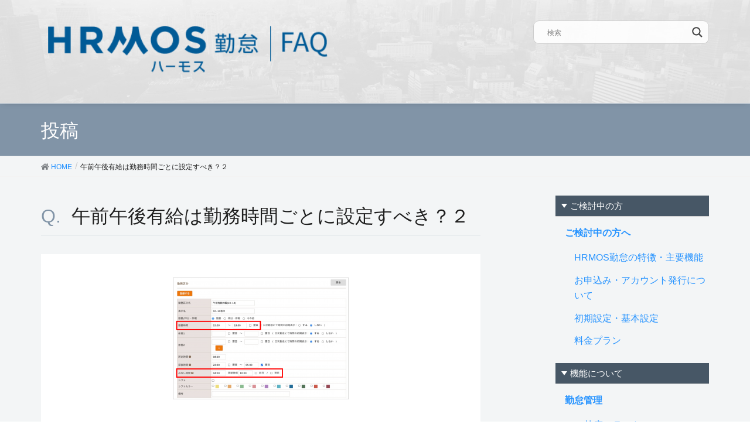

--- FILE ---
content_type: text/html; charset=UTF-8
request_url: https://faq.ieyasu.co/kintai/4722/attachment/%E5%8D%88%E5%89%8D%E5%8D%88%E5%BE%8C%E6%9C%89%E7%B5%A6%E3%81%AF%E5%8B%A4%E5%8B%99%E6%99%82%E9%96%93%E3%81%93%E3%82%99%E3%81%A8%E3%81%AB%E8%A8%AD%E5%AE%9A%E3%81%99%E3%81%B8%E3%82%99%E3%81%8D%EF%BC%9F/
body_size: 15684
content:
<!DOCTYPE html>
<html lang="ja"
	prefix="og: https://ogp.me/ns#" >
<head>
<meta charset="utf-8">
<!-- Google Tag Manager -->
<script>(function(w,d,s,l,i){w[l]=w[l]||[];w[l].push({'gtm.start':
new Date().getTime(),event:'gtm.js'});var f=d.getElementsByTagName(s)[0],
j=d.createElement(s),dl=l!='dataLayer'?'&l='+l:'';j.async=true;j.src=
'https://www.googletagmanager.com/gtm.js?id='+i+dl;f.parentNode.insertBefore(j,f);
})(window,document,'script','dataLayer','GTM-KTV4726');</script>
<!-- End Google Tag Manager -->

<meta http-equiv="X-UA-Compatible" content="IE=edge">
<meta name="viewport" content="width=device-width, initial-scale=1">
<title>午前午後有給は勤務時間ごとに設定すべき？２ | ハーモス勤怠 FAQ | 無料のクラウド勤怠管理システム</title>

		<!-- All in One SEO 4.0.18 -->
		<meta name="description" content="| ハーモス勤怠 FAQ | 無料のクラウド勤怠管理システム"/>
		<meta property="og:site_name" content="ハーモス勤怠 FAQ | 無料のクラウド勤怠管理システム | ハーモス勤怠の「導入」から運用中でのよくある質問（FAQ）をご紹介します | HRMOS勤怠 by IEYASU 無料のクラウド勤怠管理システム" />
		<meta property="og:type" content="article" />
		<meta property="og:title" content="午前午後有給は勤務時間ごとに設定すべき？２ | ハーモス勤怠 FAQ | 無料のクラウド勤怠管理システム" />
		<meta property="og:description" content="| ハーモス勤怠 FAQ | 無料のクラウド勤怠管理システム" />
		<meta property="og:image" content="https://faq.ieyasu.co/wp-content/uploads/Facebook画像.png" />
		<meta property="og:image:secure_url" content="https://faq.ieyasu.co/wp-content/uploads/Facebook画像.png" />
		<meta property="og:image:width" content="2002" />
		<meta property="og:image:height" content="1181" />
		<meta property="article:published_time" content="2021-03-04T03:43:30Z" />
		<meta property="article:modified_time" content="2021-03-04T03:43:30Z" />
		<meta property="article:publisher" content="https://www.facebook.com/hrmoskintai" />
		<meta property="twitter:card" content="summary" />
		<meta property="twitter:site" content="@hrmoskintai" />
		<meta property="twitter:domain" content="faq.ieyasu.co" />
		<meta property="twitter:title" content="午前午後有給は勤務時間ごとに設定すべき？２ | ハーモス勤怠 FAQ | 無料のクラウド勤怠管理システム" />
		<meta property="twitter:description" content="| ハーモス勤怠 FAQ | 無料のクラウド勤怠管理システム" />
		<meta property="twitter:image" content="https://faq.ieyasu.co/wp-content/uploads/Facebook画像.png" />
		<meta name="google" content="nositelinkssearchbox" />
		<script type="application/ld+json" class="aioseo-schema">
			{"@context":"https:\/\/schema.org","@graph":[{"@type":"WebSite","@id":"https:\/\/faq.ieyasu.co\/#website","url":"https:\/\/faq.ieyasu.co\/","name":"\u30cf\u30fc\u30e2\u30b9\u52e4\u6020 FAQ | \u7121\u6599\u306e\u30af\u30e9\u30a6\u30c9\u52e4\u6020\u7ba1\u7406\u30b7\u30b9\u30c6\u30e0","description":"\u30cf\u30fc\u30e2\u30b9\u52e4\u6020\u306e\u300c\u5c0e\u5165\u300d\u304b\u3089\u904b\u7528\u4e2d\u3067\u306e\u3088\u304f\u3042\u308b\u8cea\u554f\uff08FAQ\uff09\u3092\u3054\u7d39\u4ecb\u3057\u307e\u3059 | HRMOS\u52e4\u6020 by IEYASU \u7121\u6599\u306e\u30af\u30e9\u30a6\u30c9\u52e4\u6020\u7ba1\u7406\u30b7\u30b9\u30c6\u30e0","publisher":{"@id":"https:\/\/faq.ieyasu.co\/#organization"}},{"@type":"Organization","@id":"https:\/\/faq.ieyasu.co\/#organization","name":"\u30cf\u30fc\u30e2\u30b9\u52e4\u6020 FAQ | \u7121\u6599\u306e\u30af\u30e9\u30a6\u30c9\u52e4\u6020\u7ba1\u7406\u30b7\u30b9\u30c6\u30e0","url":"https:\/\/faq.ieyasu.co\/","sameAs":["https:\/\/www.facebook.com\/hrmoskintai","https:\/\/twitter.com\/hrmoskintai","https:\/\/www.youtube.com\/channel\/UC69JYlqpw0pDIV-XPs_k1ow","https:\/\/ja.wikipedia.org\/wiki\/IEYASU"]},{"@type":"BreadcrumbList","@id":"https:\/\/faq.ieyasu.co\/kintai\/4722\/attachment\/%e5%8d%88%e5%89%8d%e5%8d%88%e5%be%8c%e6%9c%89%e7%b5%a6%e3%81%af%e5%8b%a4%e5%8b%99%e6%99%82%e9%96%93%e3%81%93%e3%82%99%e3%81%a8%e3%81%ab%e8%a8%ad%e5%ae%9a%e3%81%99%e3%81%b8%e3%82%99%e3%81%8d%ef%bc%9f\/#breadcrumblist","itemListElement":[{"@type":"ListItem","@id":"https:\/\/faq.ieyasu.co\/#listItem","position":"1","item":{"@id":"https:\/\/faq.ieyasu.co\/#item","name":"\u30db\u30fc\u30e0","description":"\u30cf\u30fc\u30e2\u30b9\u52e4\u6020\u306e\u300c\u5c0e\u5165\u300d\u304b\u3089\u904b\u7528\u4e2d\u3067\u306e\u3088\u304f\u3042\u308b\u8cea\u554f\uff08FAQ\uff09\u3092\u3054\u7d39\u4ecb\u3057\u307e\u3059 | HRMOS\u52e4\u6020 by IEYASU \u7121\u6599\u306e\u30af\u30e9\u30a6\u30c9\u52e4\u6020\u7ba1\u7406\u30b7\u30b9\u30c6\u30e0","url":"https:\/\/faq.ieyasu.co\/"},"nextItem":"https:\/\/faq.ieyasu.co\/kintai\/4722\/attachment\/%e5%8d%88%e5%89%8d%e5%8d%88%e5%be%8c%e6%9c%89%e7%b5%a6%e3%81%af%e5%8b%a4%e5%8b%99%e6%99%82%e9%96%93%e3%81%93%e3%82%99%e3%81%a8%e3%81%ab%e8%a8%ad%e5%ae%9a%e3%81%99%e3%81%b8%e3%82%99%e3%81%8d%ef%bc%9f\/#listItem"},{"@type":"ListItem","@id":"https:\/\/faq.ieyasu.co\/kintai\/4722\/attachment\/%e5%8d%88%e5%89%8d%e5%8d%88%e5%be%8c%e6%9c%89%e7%b5%a6%e3%81%af%e5%8b%a4%e5%8b%99%e6%99%82%e9%96%93%e3%81%93%e3%82%99%e3%81%a8%e3%81%ab%e8%a8%ad%e5%ae%9a%e3%81%99%e3%81%b8%e3%82%99%e3%81%8d%ef%bc%9f\/#listItem","position":"2","item":{"@id":"https:\/\/faq.ieyasu.co\/kintai\/4722\/attachment\/%e5%8d%88%e5%89%8d%e5%8d%88%e5%be%8c%e6%9c%89%e7%b5%a6%e3%81%af%e5%8b%a4%e5%8b%99%e6%99%82%e9%96%93%e3%81%93%e3%82%99%e3%81%a8%e3%81%ab%e8%a8%ad%e5%ae%9a%e3%81%99%e3%81%b8%e3%82%99%e3%81%8d%ef%bc%9f\/#item","name":"\u5348\u524d\u5348\u5f8c\u6709\u7d66\u306f\u52e4\u52d9\u6642\u9593\u3053\u3099\u3068\u306b\u8a2d\u5b9a\u3059\u3078\u3099\u304d\uff1f\uff12","description":"| \u30cf\u30fc\u30e2\u30b9\u52e4\u6020 FAQ | \u7121\u6599\u306e\u30af\u30e9\u30a6\u30c9\u52e4\u6020\u7ba1\u7406\u30b7\u30b9\u30c6\u30e0","url":"https:\/\/faq.ieyasu.co\/kintai\/4722\/attachment\/%e5%8d%88%e5%89%8d%e5%8d%88%e5%be%8c%e6%9c%89%e7%b5%a6%e3%81%af%e5%8b%a4%e5%8b%99%e6%99%82%e9%96%93%e3%81%93%e3%82%99%e3%81%a8%e3%81%ab%e8%a8%ad%e5%ae%9a%e3%81%99%e3%81%b8%e3%82%99%e3%81%8d%ef%bc%9f\/"},"previousItem":"https:\/\/faq.ieyasu.co\/#listItem"}]},{"@type":"Person","@id":"https:\/\/faq.ieyasu.co\/author\/corich\/#author","url":"https:\/\/faq.ieyasu.co\/author\/corich\/","name":"corich","image":{"@type":"ImageObject","@id":"https:\/\/faq.ieyasu.co\/kintai\/4722\/attachment\/%e5%8d%88%e5%89%8d%e5%8d%88%e5%be%8c%e6%9c%89%e7%b5%a6%e3%81%af%e5%8b%a4%e5%8b%99%e6%99%82%e9%96%93%e3%81%93%e3%82%99%e3%81%a8%e3%81%ab%e8%a8%ad%e5%ae%9a%e3%81%99%e3%81%b8%e3%82%99%e3%81%8d%ef%bc%9f\/#authorImage","url":"https:\/\/secure.gravatar.com\/avatar\/ba0c2ff0110ac2a6482fcb8628a48342?s=96&d=mm&r=g","width":"96","height":"96","caption":"corich"},"sameAs":["https:\/\/www.youtube.com\/channel\/UC69JYlqpw0pDIV-XPs_k1ow","https:\/\/ja.wikipedia.org\/wiki\/IEYASU"]},{"@type":"ItemPage","@id":"https:\/\/faq.ieyasu.co\/kintai\/4722\/attachment\/%e5%8d%88%e5%89%8d%e5%8d%88%e5%be%8c%e6%9c%89%e7%b5%a6%e3%81%af%e5%8b%a4%e5%8b%99%e6%99%82%e9%96%93%e3%81%93%e3%82%99%e3%81%a8%e3%81%ab%e8%a8%ad%e5%ae%9a%e3%81%99%e3%81%b8%e3%82%99%e3%81%8d%ef%bc%9f\/#itempage","url":"https:\/\/faq.ieyasu.co\/kintai\/4722\/attachment\/%e5%8d%88%e5%89%8d%e5%8d%88%e5%be%8c%e6%9c%89%e7%b5%a6%e3%81%af%e5%8b%a4%e5%8b%99%e6%99%82%e9%96%93%e3%81%93%e3%82%99%e3%81%a8%e3%81%ab%e8%a8%ad%e5%ae%9a%e3%81%99%e3%81%b8%e3%82%99%e3%81%8d%ef%bc%9f\/","name":"\u5348\u524d\u5348\u5f8c\u6709\u7d66\u306f\u52e4\u52d9\u6642\u9593\u3053\u3099\u3068\u306b\u8a2d\u5b9a\u3059\u3078\u3099\u304d\uff1f\uff12 | \u30cf\u30fc\u30e2\u30b9\u52e4\u6020 FAQ | \u7121\u6599\u306e\u30af\u30e9\u30a6\u30c9\u52e4\u6020\u7ba1\u7406\u30b7\u30b9\u30c6\u30e0","description":"| \u30cf\u30fc\u30e2\u30b9\u52e4\u6020 FAQ | \u7121\u6599\u306e\u30af\u30e9\u30a6\u30c9\u52e4\u6020\u7ba1\u7406\u30b7\u30b9\u30c6\u30e0","inLanguage":"ja","isPartOf":{"@id":"https:\/\/faq.ieyasu.co\/#website"},"breadcrumb":{"@id":"https:\/\/faq.ieyasu.co\/kintai\/4722\/attachment\/%e5%8d%88%e5%89%8d%e5%8d%88%e5%be%8c%e6%9c%89%e7%b5%a6%e3%81%af%e5%8b%a4%e5%8b%99%e6%99%82%e9%96%93%e3%81%93%e3%82%99%e3%81%a8%e3%81%ab%e8%a8%ad%e5%ae%9a%e3%81%99%e3%81%b8%e3%82%99%e3%81%8d%ef%bc%9f\/#breadcrumblist"},"author":"https:\/\/faq.ieyasu.co\/kintai\/4722\/attachment\/%e5%8d%88%e5%89%8d%e5%8d%88%e5%be%8c%e6%9c%89%e7%b5%a6%e3%81%af%e5%8b%a4%e5%8b%99%e6%99%82%e9%96%93%e3%81%93%e3%82%99%e3%81%a8%e3%81%ab%e8%a8%ad%e5%ae%9a%e3%81%99%e3%81%b8%e3%82%99%e3%81%8d%ef%bc%9f\/#author","creator":"https:\/\/faq.ieyasu.co\/kintai\/4722\/attachment\/%e5%8d%88%e5%89%8d%e5%8d%88%e5%be%8c%e6%9c%89%e7%b5%a6%e3%81%af%e5%8b%a4%e5%8b%99%e6%99%82%e9%96%93%e3%81%93%e3%82%99%e3%81%a8%e3%81%ab%e8%a8%ad%e5%ae%9a%e3%81%99%e3%81%b8%e3%82%99%e3%81%8d%ef%bc%9f\/#author","datePublished":"2021-03-04T03:43:30+09:00","dateModified":"2021-03-04T03:43:30+09:00"}]}
		</script>
		<!-- All in One SEO -->

<!-- head -->
<link href='https://fonts.googleapis.com/css?family=Lato:400,700,300,100' rel='stylesheet' type='text/css'>
<link rel="shortcut icon" type="image/x-icon" href="https://faq.ieyasu.co/wp-content/themes/ieyasu_faq_child/favicon.ico">
<link rel='dns-prefetch' href='//s.w.org' />
<link rel="alternate" type="application/rss+xml" title="ハーモス勤怠 FAQ | 無料のクラウド勤怠管理システム &raquo; フィード" href="https://faq.ieyasu.co/feed/" />
<link rel="alternate" type="application/rss+xml" title="ハーモス勤怠 FAQ | 無料のクラウド勤怠管理システム &raquo; コメントフィード" href="https://faq.ieyasu.co/comments/feed/" />
<link rel="alternate" type="application/rss+xml" title="ハーモス勤怠 FAQ | 無料のクラウド勤怠管理システム &raquo; 午前午後有給は勤務時間ごとに設定すべき？２ のコメントのフィード" href="https://faq.ieyasu.co/kintai/4722/attachment/%e5%8d%88%e5%89%8d%e5%8d%88%e5%be%8c%e6%9c%89%e7%b5%a6%e3%81%af%e5%8b%a4%e5%8b%99%e6%99%82%e9%96%93%e3%81%93%e3%82%99%e3%81%a8%e3%81%ab%e8%a8%ad%e5%ae%9a%e3%81%99%e3%81%b8%e3%82%99%e3%81%8d%ef%bc%9f/feed/" />
		<script type="text/javascript">
			window._wpemojiSettings = {"baseUrl":"https:\/\/s.w.org\/images\/core\/emoji\/13.1.0\/72x72\/","ext":".png","svgUrl":"https:\/\/s.w.org\/images\/core\/emoji\/13.1.0\/svg\/","svgExt":".svg","source":{"concatemoji":"https:\/\/faq.ieyasu.co\/wp-includes\/js\/wp-emoji-release.min.js?ver=5.8.12"}};
			!function(e,a,t){var n,r,o,i=a.createElement("canvas"),p=i.getContext&&i.getContext("2d");function s(e,t){var a=String.fromCharCode;p.clearRect(0,0,i.width,i.height),p.fillText(a.apply(this,e),0,0);e=i.toDataURL();return p.clearRect(0,0,i.width,i.height),p.fillText(a.apply(this,t),0,0),e===i.toDataURL()}function c(e){var t=a.createElement("script");t.src=e,t.defer=t.type="text/javascript",a.getElementsByTagName("head")[0].appendChild(t)}for(o=Array("flag","emoji"),t.supports={everything:!0,everythingExceptFlag:!0},r=0;r<o.length;r++)t.supports[o[r]]=function(e){if(!p||!p.fillText)return!1;switch(p.textBaseline="top",p.font="600 32px Arial",e){case"flag":return s([127987,65039,8205,9895,65039],[127987,65039,8203,9895,65039])?!1:!s([55356,56826,55356,56819],[55356,56826,8203,55356,56819])&&!s([55356,57332,56128,56423,56128,56418,56128,56421,56128,56430,56128,56423,56128,56447],[55356,57332,8203,56128,56423,8203,56128,56418,8203,56128,56421,8203,56128,56430,8203,56128,56423,8203,56128,56447]);case"emoji":return!s([10084,65039,8205,55357,56613],[10084,65039,8203,55357,56613])}return!1}(o[r]),t.supports.everything=t.supports.everything&&t.supports[o[r]],"flag"!==o[r]&&(t.supports.everythingExceptFlag=t.supports.everythingExceptFlag&&t.supports[o[r]]);t.supports.everythingExceptFlag=t.supports.everythingExceptFlag&&!t.supports.flag,t.DOMReady=!1,t.readyCallback=function(){t.DOMReady=!0},t.supports.everything||(n=function(){t.readyCallback()},a.addEventListener?(a.addEventListener("DOMContentLoaded",n,!1),e.addEventListener("load",n,!1)):(e.attachEvent("onload",n),a.attachEvent("onreadystatechange",function(){"complete"===a.readyState&&t.readyCallback()})),(n=t.source||{}).concatemoji?c(n.concatemoji):n.wpemoji&&n.twemoji&&(c(n.twemoji),c(n.wpemoji)))}(window,document,window._wpemojiSettings);
		</script>
		<style type="text/css">
img.wp-smiley,
img.emoji {
	display: inline !important;
	border: none !important;
	box-shadow: none !important;
	height: 1em !important;
	width: 1em !important;
	margin: 0 .07em !important;
	vertical-align: -0.1em !important;
	background: none !important;
	padding: 0 !important;
}
</style>
	<link rel='stylesheet' id='wemo_style-css'  href='https://faq.ieyasu.co/wp-content/themes/ieyasu_faq/style.css?ver=20220114140421' type='text/css' media='all' />
<link rel='stylesheet' id='font-awesome-css'  href='https://faq.ieyasu.co/wp-content/themes/ieyasu_faq/inc/font-awesome/versions/5.6.0/css/all.min.css?ver=5.6' type='text/css' media='all' />
<link rel='stylesheet' id='wp-block-library-css'  href='https://faq.ieyasu.co/wp-includes/css/dist/block-library/style.min.css?ver=5.8.12' type='text/css' media='all' />
<link rel='stylesheet' id='anyway-feedback-css'  href='https://faq.ieyasu.co/wp-content/plugins/anyway-feedback/assets/css/afb-style.css?ver=0.8' type='text/css' media='screen' />
<link rel='stylesheet' id='lightning-common-style-css'  href='https://faq.ieyasu.co/wp-content/themes/ieyasu_faq/assets/css/common.css?ver=6.13.5' type='text/css' media='all' />
<link rel='stylesheet' id='lightning-design-style-css'  href='https://faq.ieyasu.co/wp-content/themes/ieyasu_faq/design-skin/origin/css/style.css?ver=6.13.5' type='text/css' media='all' />
<style id='lightning-design-style-inline-css' type='text/css'>
/* ltg theme common */.color_key_bg,.color_key_bg_hover:hover{background-color: #5e3b1b;}.color_key_txt,.color_key_txt_hover:hover{color: #5e3b1b;}.color_key_border,.color_key_border_hover:hover{border-color: #5e3b1b;}.color_key_dark_bg,.color_key_dark_bg_hover:hover{background-color: #5e3b1b;}.color_key_dark_txt,.color_key_dark_txt_hover:hover{color: #5e3b1b;}.color_key_dark_border,.color_key_dark_border_hover:hover{border-color: #5e3b1b;}
.bbp-submit-wrapper .button.submit,.woocommerce a.button.alt:hover,.woocommerce-product-search button:hover,.woocommerce button.button.alt { background-color:#5e3b1b ; }.bbp-submit-wrapper .button.submit:hover,.woocommerce a.button.alt,.woocommerce-product-search button,.woocommerce button.button.alt:hover { background-color:#5e3b1b ; }.woocommerce ul.product_list_widget li a:hover img { border-color:#5e3b1b; }.veu_color_txt_key { color:#5e3b1b ; }.veu_color_bg_key { background-color:#5e3b1b ; }.veu_color_border_key { border-color:#5e3b1b ; }.btn-default { border-color:#5e3b1b;color:#5e3b1b;}.btn-default:focus,.btn-default:hover { border-color:#5e3b1b;background-color: #5e3b1b; }.btn-primary { background-color:#5e3b1b;border-color:#5e3b1b; }.btn-primary:focus,.btn-primary:hover { background-color:#5e3b1b;border-color:#5e3b1b; }
.tagcloud a:before { font-family: "Font Awesome 5 Free";content: "\f02b";font-weight: bold; }
a { color:#5e3b1b ; }a:hover { color:#5e3b1b ; }ul.gMenu a:hover { color:#5e3b1b; }.page-header { background-color:#5e3b1b; }h1.entry-title:first-letter,.single h1.entry-title:first-letter { color:#5e3b1b; }h2,.mainSection-title { border-top-color:#5e3b1b; }h3:after,.subSection-title:after { border-bottom-color:#5e3b1b; }.media .media-body .media-heading a:hover { color:#5e3b1b; }ul.page-numbers li span.page-numbers.current { background-color:#5e3b1b; }.pager li > a { border-color:#5e3b1b;color:#5e3b1b;}.pager li > a:hover { background-color:#5e3b1b;color:#fff;}footer { border-top-color:#5e3b1b; }dt { border-left-color:#5e3b1b; }@media (min-width: 768px){ ul.gMenu > li > a:hover:after, ul.gMenu > li.current-post-ancestor > a:after, ul.gMenu > li.current-menu-item > a:after, ul.gMenu > li.current-menu-parent > a:after, ul.gMenu > li.current-menu-ancestor > a:after, ul.gMenu > li.current_page_parent > a:after, ul.gMenu > li.current_page_ancestor > a:after { border-bottom-color: #5e3b1b ; } ul.gMenu > li > a:hover .gMenu_description { color: #5e3b1b ; }} /* @media (min-width: 768px) */
</style>
<link rel='stylesheet' id='lightning-theme-style-css'  href='https://faq.ieyasu.co/wp-content/themes/ieyasu_faq_child/style.css?ver=6.13.5' type='text/css' media='all' />
<style id='lightning-theme-style-inline-css' type='text/css'>

			.prBlock_icon_outer { border:1px solid #5e3b1b; }
			.prBlock_icon { color:#5e3b1b; }
		
</style>
<link rel='stylesheet' id='wpdreams-asl-basic-css'  href='https://faq.ieyasu.co/wp-content/plugins/ajax-search-lite/css/style.basic.css?ver=4.10.3' type='text/css' media='all' />
<link rel='stylesheet' id='wpdreams-ajaxsearchlite-css'  href='https://faq.ieyasu.co/wp-content/plugins/ajax-search-lite/css/style-curvy-black.css?ver=4.10.3' type='text/css' media='all' />
<link rel='stylesheet' id='avhec-widget-css'  href='https://faq.ieyasu.co/wp-content/plugins/extended-categories-widget/4.2/css/avh-ec.widget.css?ver=3.10.0-dev.1' type='text/css' media='all' />
<script type='text/javascript' src='https://faq.ieyasu.co/wp-includes/js/jquery/jquery.min.js?ver=3.6.0' id='jquery-core-js'></script>
<script type='text/javascript' src='https://faq.ieyasu.co/wp-includes/js/jquery/jquery-migrate.min.js?ver=3.3.2' id='jquery-migrate-js'></script>
<link rel="https://api.w.org/" href="https://faq.ieyasu.co/wp-json/" /><link rel="alternate" type="application/json" href="https://faq.ieyasu.co/wp-json/wp/v2/media/5650" /><link rel="EditURI" type="application/rsd+xml" title="RSD" href="https://faq.ieyasu.co/xmlrpc.php?rsd" />
<link rel="wlwmanifest" type="application/wlwmanifest+xml" href="https://faq.ieyasu.co/wp-includes/wlwmanifest.xml" /> 
<meta name="generator" content="WordPress 5.8.12" />
<link rel='shortlink' href='https://faq.ieyasu.co/?p=5650' />
<link rel="alternate" type="application/json+oembed" href="https://faq.ieyasu.co/wp-json/oembed/1.0/embed?url=https%3A%2F%2Ffaq.ieyasu.co%2Fkintai%2F4722%2Fattachment%2F%25e5%258d%2588%25e5%2589%258d%25e5%258d%2588%25e5%25be%258c%25e6%259c%2589%25e7%25b5%25a6%25e3%2581%25af%25e5%258b%25a4%25e5%258b%2599%25e6%2599%2582%25e9%2596%2593%25e3%2581%2593%25e3%2582%2599%25e3%2581%25a8%25e3%2581%25ab%25e8%25a8%25ad%25e5%25ae%259a%25e3%2581%2599%25e3%2581%25b8%25e3%2582%2599%25e3%2581%258d%25ef%25bc%259f%2F" />
<link rel="alternate" type="text/xml+oembed" href="https://faq.ieyasu.co/wp-json/oembed/1.0/embed?url=https%3A%2F%2Ffaq.ieyasu.co%2Fkintai%2F4722%2Fattachment%2F%25e5%258d%2588%25e5%2589%258d%25e5%258d%2588%25e5%25be%258c%25e6%259c%2589%25e7%25b5%25a6%25e3%2581%25af%25e5%258b%25a4%25e5%258b%2599%25e6%2599%2582%25e9%2596%2593%25e3%2581%2593%25e3%2582%2599%25e3%2581%25a8%25e3%2581%25ab%25e8%25a8%25ad%25e5%25ae%259a%25e3%2581%2599%25e3%2581%25b8%25e3%2582%2599%25e3%2581%258d%25ef%25bc%259f%2F&#038;format=xml" />
				<link rel="preconnect" href="https://fonts.gstatic.com" crossorigin />
				<link rel="preload" as="style" href="//fonts.googleapis.com/css?family=Open+Sans&display=swap" />
				<link rel="stylesheet" href="//fonts.googleapis.com/css?family=Open+Sans&display=swap" media="all" />
				                <style>
                    
					div[id*='ajaxsearchlitesettings'].searchsettings .asl_option_inner label {
						font-size: 0px !important;
						color: rgba(0, 0, 0, 0);
					}
					div[id*='ajaxsearchlitesettings'].searchsettings .asl_option_inner label:after {
						font-size: 11px !important;
						position: absolute;
						top: 0;
						left: 0;
						z-index: 1;
					}
					.asl_w_container {
						width: 100%;
						margin: 0px 0px 0px 0px;
						min-width: 200px;
					}
					div[id*='ajaxsearchlite'].asl_m {
						width: 100%;
					}
					div[id*='ajaxsearchliteres'].wpdreams_asl_results div.resdrg span.highlighted {
						font-weight: bold;
						color: rgba(217, 49, 43, 1);
						background-color: rgba(238, 238, 238, 1);
					}
					div[id*='ajaxsearchliteres'].wpdreams_asl_results .results div.asl_image {
						width: 70px;
						height: 70px;
						background-size: cover;
						background-repeat: no-repeat;
					}
					div.asl_r .results {
						max-height: none;
					}
				
						div.asl_r.asl_w.vertical .results .item::after {
							display: block;
							position: absolute;
							bottom: 0;
							content: '';
							height: 1px;
							width: 100%;
							background: #D8D8D8;
						}
						div.asl_r.asl_w.vertical .results .item.asl_last_item::after {
							display: none;
						}
					                </style>
                </head>
<body class="attachment attachment-template-default single single-attachment postid-5650 attachmentid-5650 attachment-png sidebar-fix fa_v5_css device-pc headfix header_height_changer">
<!-- Google Tag Manager (noscript) -->
<noscript><iframe src="https://www.googletagmanager.com/ns.html?id=GTM-KTV4726" height="0" width="0" style="display:none;visibility:hidden"></iframe></noscript>
<!-- End Google Tag Manager (noscript) -->
<div class="vk-mobile-nav-menu-btn">MENU</div><div class="vk-mobile-nav"><nav class="global-nav"><ul id="menu-%e3%82%b0%e3%83%ad%e3%83%bc%e3%83%90%e3%83%ab%e3%83%a1%e3%83%8b%e3%83%a5%e3%83%bc" class="vk-menu-acc  menu"><li class="spSearch"><p class="icon"><img src="https://faq.ieyasu.co/wp-content/themes/ieyasu_faq_child/assets/images/ico.png" width="" alt="IEYASU" ></p><div class="asl_w_container asl_w_container_1">
	<div id='ajaxsearchlite1'
		 data-id="1"
		 data-instance="1"
		 class="asl_w asl_m asl_m_1 asl_m_1_1">
		<div class="probox">

	
	<div class='promagnifier'>
				<div class='innericon'>
			<svg version="1.1" xmlns="http://www.w3.org/2000/svg" xmlns:xlink="http://www.w3.org/1999/xlink" x="0px" y="0px" width="22" height="22" viewBox="0 0 512 512" enable-background="new 0 0 512 512" xml:space="preserve">
					<path d="M460.355,421.59L353.844,315.078c20.041-27.553,31.885-61.437,31.885-98.037
						C385.729,124.934,310.793,50,218.686,50C126.58,50,51.645,124.934,51.645,217.041c0,92.106,74.936,167.041,167.041,167.041
						c34.912,0,67.352-10.773,94.184-29.158L419.945,462L460.355,421.59z M100.631,217.041c0-65.096,52.959-118.056,118.055-118.056
						c65.098,0,118.057,52.959,118.057,118.056c0,65.096-52.959,118.056-118.057,118.056C153.59,335.097,100.631,282.137,100.631,217.041
						z"/>
				</svg>
		</div>
	</div>

	
	
	<div class='prosettings' style='display:none;' data-opened=0>
				<div class='innericon'>
			<svg version="1.1" xmlns="http://www.w3.org/2000/svg" xmlns:xlink="http://www.w3.org/1999/xlink" x="0px" y="0px" width="22" height="22" viewBox="0 0 512 512" enable-background="new 0 0 512 512" xml:space="preserve">
					<polygon transform = "rotate(90 256 256)" points="142.332,104.886 197.48,50 402.5,256 197.48,462 142.332,407.113 292.727,256 "/>
				</svg>
		</div>
	</div>

	
	
	<div class='proinput'>
		<form autocomplete="off" aria-label='Ajax search form'>
			<input aria-label='Search input' type='search' class='orig' name='phrase' placeholder='検索' value='' autocomplete="off"/>
			<input aria-label='Autocomplete input, do not use this' type='text' class='autocomplete' tabindex="-1" name='phrase' value='' autocomplete="off"/>
			<input type='submit' value="Start search" style='width:0; height: 0; visibility: hidden;'>
		</form>
	</div>

	
	
	<div class='proloading'>

		<div class="asl_loader"><div class="asl_loader-inner asl_simple-circle"></div></div>

			</div>

			<div class='proclose'>
			<svg version="1.1" xmlns="http://www.w3.org/2000/svg" xmlns:xlink="http://www.w3.org/1999/xlink" x="0px"
				 y="0px"
				 width="12" height="12" viewBox="0 0 512 512" enable-background="new 0 0 512 512"
				 xml:space="preserve">
				<polygon points="438.393,374.595 319.757,255.977 438.378,137.348 374.595,73.607 255.995,192.225 137.375,73.622 73.607,137.352 192.246,255.983 73.622,374.625 137.352,438.393 256.002,319.734 374.652,438.378 "/>
			</svg>
		</div>
	
	
</div>	</div>
	<div class='asl_data_container' style="display:none !important;">
		<div class="asl_init_data wpdreams_asl_data_ct"
	 style="display:none !important;"
	 id="asl_init_id_1"
	 data-asl-id="1"
	 data-asl-instance="1"
	 data-asldata="[base64]/[base64]"></div>	<div id="asl_hidden_data">
		<svg style="position:absolute" height="0" width="0">
			<filter id="aslblur">
				<feGaussianBlur in="SourceGraphic" stdDeviation="4"/>
			</filter>
		</svg>
		<svg style="position:absolute" height="0" width="0">
			<filter id="no_aslblur"></filter>
		</svg>
	</div>
	</div>

	<div id='ajaxsearchliteres1'
	 class='vertical wpdreams_asl_results asl_w asl_r asl_r_1 asl_r_1_1'>

	
	<div class="results">

		
		<div class="resdrg">
		</div>

		
	</div>

	
	
</div>

	<div id='__original__ajaxsearchlitesettings1'
		 data-id="1"
		 class="searchsettings wpdreams_asl_settings asl_w asl_s asl_s_1">
		<form name='options' autocomplete='off'>

	
	
	<input type="hidden" name="filters_changed" style="display:none;" value="0">
	<input type="hidden" name="filters_initial" style="display:none;" value="1">

	<div class="asl_option_inner hiddend">
		<input type='hidden' name='qtranslate_lang' id='qtranslate_lang1'
			   value='0'/>
	</div>

	
	
	<fieldset class="asl_sett_scroll">
		<legend style="display: none;">Generic selectors</legend>
		<div class="asl_option">
			<div class="asl_option_inner">
				<input type="checkbox" value="exact" id="set_exactonly1"
					   title="完全一致検索"
					   name="asl_gen[]" />
				<label for="set_exactonly1">完全一致検索</label>
			</div>
			<div class="asl_option_label">
				完全一致検索			</div>
		</div>
		<div class="asl_option">
			<div class="asl_option_inner">
				<input type="checkbox" value="title" id="set_intitle1"
					   title="タイトルから検索"
					   name="asl_gen[]"  checked="checked"/>
				<label for="set_intitle1">タイトルから検索</label>
			</div>
			<div class="asl_option_label">
				タイトルから検索			</div>
		</div>
		<div class="asl_option">
			<div class="asl_option_inner">
				<input type="checkbox" value="content" id="set_incontent1"
					   title="記事本文から検索"
					   name="asl_gen[]"  checked="checked"/>
				<label for="set_incontent1">記事本文から検索</label>
			</div>
			<div class="asl_option_label">
				記事本文から検索			</div>
		</div>
		<div class="asl_option_inner hiddend">
			<input type="checkbox" value="excerpt" id="set_inexcerpt1"
				   title="Search in excerpt"
				   name="asl_gen[]"  checked="checked"/>
			<label for="set_inexcerpt1">Search in excerpt</label>
		</div>
	</fieldset>
	<fieldset class="asl_sett_scroll">
		<legend style="display: none;">Post Type Selectors</legend>
					<div class="asl_option_inner hiddend">
				<input type="checkbox" value="post"
					   id="1customset_11"
					   title="Hidden option, ignore please"
					   name="customset[]" checked="checked"/>
				<label for="1customset_11">Hidden</label>
			</div>
			<div class="asl_option_label hiddend"></div>

				</fieldset>
	</form>
	</div>
</div></li><li id="menu-item-21" class="menu-item menu-item-type-taxonomy menu-item-object-category menu-item-has-children menu-item-21"><a href="https://faq.ieyasu.co/category/introduction/">ご検討中の方へ</a>
<ul class="sub-menu">
	<li id="menu-item-22" class="menu-item menu-item-type-taxonomy menu-item-object-category menu-item-22"><a href="https://faq.ieyasu.co/category/introduction/i-faq01/">HRMOS勤怠の特徴・主要機能</a></li>
	<li id="menu-item-23" class="menu-item menu-item-type-taxonomy menu-item-object-category menu-item-23"><a href="https://faq.ieyasu.co/category/introduction/i-faq04/">お申込み・アカウント発行について</a></li>
	<li id="menu-item-24" class="menu-item menu-item-type-taxonomy menu-item-object-category menu-item-24"><a href="https://faq.ieyasu.co/category/introduction/i-faq02/">初期設定・基本設定</a></li>
	<li id="menu-item-25" class="menu-item menu-item-type-taxonomy menu-item-object-category menu-item-25"><a href="https://faq.ieyasu.co/category/introduction/i-faq03/">料金プラン</a></li>
</ul>
</li>
<li id="menu-item-26" class="menu-item menu-item-type-taxonomy menu-item-object-category menu-item-has-children menu-item-26"><a href="https://faq.ieyasu.co/category/kintai/">勤怠管理</a>
<ul class="sub-menu">
	<li id="menu-item-33" class="menu-item menu-item-type-taxonomy menu-item-object-category menu-item-33"><a href="https://faq.ieyasu.co/category/kintai/k-faq01/">打刻・出退勤について</a></li>
	<li id="menu-item-34" class="menu-item menu-item-type-taxonomy menu-item-object-category menu-item-34"><a href="https://faq.ieyasu.co/category/kintai/k-faq02/">日次勤怠関連</a></li>
	<li id="menu-item-35" class="menu-item menu-item-type-taxonomy menu-item-object-category menu-item-35"><a href="https://faq.ieyasu.co/category/kintai/k-faq03/">有給・休暇関連</a></li>
	<li id="menu-item-28" class="menu-item menu-item-type-taxonomy menu-item-object-category menu-item-28"><a href="https://faq.ieyasu.co/category/kintai/k-faq04/">CSV出力・各種レポート関連</a></li>
	<li id="menu-item-30" class="menu-item menu-item-type-taxonomy menu-item-object-category menu-item-30"><a href="https://faq.ieyasu.co/category/kintai/k-faq05/">勤怠承認</a></li>
	<li id="menu-item-32" class="menu-item menu-item-type-taxonomy menu-item-object-category menu-item-32"><a href="https://faq.ieyasu.co/category/kintai/k-faq06/">届出関連</a></li>
	<li id="menu-item-29" class="menu-item menu-item-type-taxonomy menu-item-object-category menu-item-29"><a href="https://faq.ieyasu.co/category/kintai/k-faq09/">システム設定</a></li>
	<li id="menu-item-31" class="menu-item menu-item-type-taxonomy menu-item-object-category menu-item-31"><a href="https://faq.ieyasu.co/category/kintai/k-faq08/">勤怠設定</a></li>
	<li id="menu-item-27" class="menu-item menu-item-type-taxonomy menu-item-object-category menu-item-27"><a href="https://faq.ieyasu.co/category/kintai/k-faq07/">36協定アラート</a></li>
	<li id="menu-item-275" class="menu-item menu-item-type-taxonomy menu-item-object-category menu-item-275"><a href="https://faq.ieyasu.co/category/kintai/k-faq10/">シフト</a></li>
</ul>
</li>
<li id="menu-item-40" class="menu-item menu-item-type-taxonomy menu-item-object-category menu-item-has-children menu-item-40"><a href="https://faq.ieyasu.co/category/nippo/">日報管理</a>
<ul class="sub-menu">
	<li id="menu-item-41" class="menu-item menu-item-type-taxonomy menu-item-object-category menu-item-41"><a href="https://faq.ieyasu.co/category/nippo/n-faq01/">日報について</a></li>
	<li id="menu-item-42" class="menu-item menu-item-type-taxonomy menu-item-object-category menu-item-42"><a href="https://faq.ieyasu.co/category/nippo/n-faq03/">日報設定</a></li>
	<li id="menu-item-43" class="menu-item menu-item-type-taxonomy menu-item-object-category menu-item-43"><a href="https://faq.ieyasu.co/category/nippo/n-faq02/">業務・取引先設定</a></li>
</ul>
</li>
<li id="menu-item-48" class="menu-item menu-item-type-taxonomy menu-item-object-category menu-item-has-children menu-item-48"><a href="https://faq.ieyasu.co/category/payslip/">給与明細</a>
<ul class="sub-menu">
	<li id="menu-item-51" class="menu-item menu-item-type-taxonomy menu-item-object-category menu-item-51"><a href="https://faq.ieyasu.co/category/payslip/p-faq01/">給与明細について</a></li>
	<li id="menu-item-49" class="menu-item menu-item-type-taxonomy menu-item-object-category menu-item-49"><a href="https://faq.ieyasu.co/category/payslip/p-faq03/">データ定義</a></li>
	<li id="menu-item-50" class="menu-item menu-item-type-taxonomy menu-item-object-category menu-item-50"><a href="https://faq.ieyasu.co/category/payslip/p-faq02/">他システムとの連携について</a></li>
</ul>
</li>
<li id="menu-item-44" class="menu-item menu-item-type-taxonomy menu-item-object-category menu-item-has-children menu-item-44"><a href="https://faq.ieyasu.co/category/haken/">派遣管理</a>
<ul class="sub-menu">
	<li id="menu-item-47" class="menu-item menu-item-type-taxonomy menu-item-object-category menu-item-47"><a href="https://faq.ieyasu.co/category/haken/h-faq01/">派遣契約</a></li>
	<li id="menu-item-46" class="menu-item menu-item-type-taxonomy menu-item-object-category menu-item-46"><a href="https://faq.ieyasu.co/category/haken/h-faq02/">レポート・勤怠承認</a></li>
	<li id="menu-item-45" class="menu-item menu-item-type-taxonomy menu-item-object-category menu-item-45"><a href="https://faq.ieyasu.co/category/haken/h-faq03/">システム設定</a></li>
</ul>
</li>
<li id="menu-item-36" class="menu-item menu-item-type-taxonomy menu-item-object-category menu-item-has-children menu-item-36"><a href="https://faq.ieyasu.co/category/ses/">契約・請求</a>
<ul class="sub-menu">
	<li id="menu-item-38" class="menu-item menu-item-type-taxonomy menu-item-object-category menu-item-38"><a href="https://faq.ieyasu.co/category/ses/s-faq01/">契約・取引先について</a></li>
	<li id="menu-item-39" class="menu-item menu-item-type-taxonomy menu-item-object-category menu-item-39"><a href="https://faq.ieyasu.co/category/ses/s-faq02/">請求・作業報告書</a></li>
	<li id="menu-item-37" class="menu-item menu-item-type-taxonomy menu-item-object-category menu-item-37"><a href="https://faq.ieyasu.co/category/ses/s-faq03/">レポート</a></li>
</ul>
</li>
</ul></nav></div><header class="navbar siteHeader">
	<div class="container siteHeadContainer">
		<div class="navbar-header">
			<h1 class="h1_logo">
        <a href="https://faq.ieyasu.co/"><img alt="IEYASU FAQ" src="https://faq.ieyasu.co/wp-content/themes/ieyasu_faq_child/assets/images/hrmos_logo_faq.png" width="330" height="auto"></a>
      </h1>
    </div>
    <div class="navbar-search">
    	<p class="icon"><img src="https://faq.ieyasu.co/wp-content/themes/ieyasu_faq_child/assets/images/ico.png" width="" alt="IEYASU" ></p>
			<div class="asl_w_container asl_w_container_2">
	<div id='ajaxsearchlite2'
		 data-id="2"
		 data-instance="1"
		 class="asl_w asl_m asl_m_2 asl_m_2_1">
		<div class="probox">

	
	<div class='promagnifier'>
				<div class='innericon'>
			<svg version="1.1" xmlns="http://www.w3.org/2000/svg" xmlns:xlink="http://www.w3.org/1999/xlink" x="0px" y="0px" width="22" height="22" viewBox="0 0 512 512" enable-background="new 0 0 512 512" xml:space="preserve">
					<path d="M460.355,421.59L353.844,315.078c20.041-27.553,31.885-61.437,31.885-98.037
						C385.729,124.934,310.793,50,218.686,50C126.58,50,51.645,124.934,51.645,217.041c0,92.106,74.936,167.041,167.041,167.041
						c34.912,0,67.352-10.773,94.184-29.158L419.945,462L460.355,421.59z M100.631,217.041c0-65.096,52.959-118.056,118.055-118.056
						c65.098,0,118.057,52.959,118.057,118.056c0,65.096-52.959,118.056-118.057,118.056C153.59,335.097,100.631,282.137,100.631,217.041
						z"/>
				</svg>
		</div>
	</div>

	
	
	<div class='prosettings' style='display:none;' data-opened=0>
				<div class='innericon'>
			<svg version="1.1" xmlns="http://www.w3.org/2000/svg" xmlns:xlink="http://www.w3.org/1999/xlink" x="0px" y="0px" width="22" height="22" viewBox="0 0 512 512" enable-background="new 0 0 512 512" xml:space="preserve">
					<polygon transform = "rotate(90 256 256)" points="142.332,104.886 197.48,50 402.5,256 197.48,462 142.332,407.113 292.727,256 "/>
				</svg>
		</div>
	</div>

	
	
	<div class='proinput'>
		<form autocomplete="off" aria-label='Ajax search form'>
			<input aria-label='Search input' type='search' class='orig' name='phrase' placeholder='検索' value='' autocomplete="off"/>
			<input aria-label='Autocomplete input, do not use this' type='text' class='autocomplete' tabindex="-1" name='phrase' value='' autocomplete="off"/>
			<input type='submit' value="Start search" style='width:0; height: 0; visibility: hidden;'>
		</form>
	</div>

	
	
	<div class='proloading'>

		<div class="asl_loader"><div class="asl_loader-inner asl_simple-circle"></div></div>

			</div>

			<div class='proclose'>
			<svg version="1.1" xmlns="http://www.w3.org/2000/svg" xmlns:xlink="http://www.w3.org/1999/xlink" x="0px"
				 y="0px"
				 width="12" height="12" viewBox="0 0 512 512" enable-background="new 0 0 512 512"
				 xml:space="preserve">
				<polygon points="438.393,374.595 319.757,255.977 438.378,137.348 374.595,73.607 255.995,192.225 137.375,73.622 73.607,137.352 192.246,255.983 73.622,374.625 137.352,438.393 256.002,319.734 374.652,438.378 "/>
			</svg>
		</div>
	
	
</div>	</div>
	<div class='asl_data_container' style="display:none !important;">
		<div class="asl_init_data wpdreams_asl_data_ct"
	 style="display:none !important;"
	 id="asl_init_id_2"
	 data-asl-id="2"
	 data-asl-instance="1"
	 data-asldata="[base64]/[base64]"></div>	</div>

	<div id='ajaxsearchliteres2'
	 class='vertical wpdreams_asl_results asl_w asl_r asl_r_2 asl_r_2_1'>

	
	<div class="results">

		
		<div class="resdrg">
		</div>

		
	</div>

	
	
</div>

	<div id='__original__ajaxsearchlitesettings2'
		 data-id="2"
		 class="searchsettings wpdreams_asl_settings asl_w asl_s asl_s_2">
		<form name='options' autocomplete='off'>

	
	
	<input type="hidden" name="filters_changed" style="display:none;" value="0">
	<input type="hidden" name="filters_initial" style="display:none;" value="1">

	<div class="asl_option_inner hiddend">
		<input type='hidden' name='qtranslate_lang' id='qtranslate_lang2'
			   value='0'/>
	</div>

	
	
	<fieldset class="asl_sett_scroll">
		<legend style="display: none;">Generic selectors</legend>
		<div class="asl_option">
			<div class="asl_option_inner">
				<input type="checkbox" value="exact" id="set_exactonly2"
					   title="完全一致検索"
					   name="asl_gen[]" />
				<label for="set_exactonly2">完全一致検索</label>
			</div>
			<div class="asl_option_label">
				完全一致検索			</div>
		</div>
		<div class="asl_option">
			<div class="asl_option_inner">
				<input type="checkbox" value="title" id="set_intitle2"
					   title="タイトルから検索"
					   name="asl_gen[]"  checked="checked"/>
				<label for="set_intitle2">タイトルから検索</label>
			</div>
			<div class="asl_option_label">
				タイトルから検索			</div>
		</div>
		<div class="asl_option">
			<div class="asl_option_inner">
				<input type="checkbox" value="content" id="set_incontent2"
					   title="記事本文から検索"
					   name="asl_gen[]"  checked="checked"/>
				<label for="set_incontent2">記事本文から検索</label>
			</div>
			<div class="asl_option_label">
				記事本文から検索			</div>
		</div>
		<div class="asl_option_inner hiddend">
			<input type="checkbox" value="excerpt" id="set_inexcerpt2"
				   title="Search in excerpt"
				   name="asl_gen[]"  checked="checked"/>
			<label for="set_inexcerpt2">Search in excerpt</label>
		</div>
	</fieldset>
	<fieldset class="asl_sett_scroll">
		<legend style="display: none;">Post Type Selectors</legend>
					<div class="asl_option_inner hiddend">
				<input type="checkbox" value="post"
					   id="2customset_21"
					   title="Hidden option, ignore please"
					   name="customset[]" checked="checked"/>
				<label for="2customset_21">Hidden</label>
			</div>
			<div class="asl_option_label hiddend"></div>

				</fieldset>
	</form>
	</div>
</div>		</div>
	</div>
		</header>


<div class="section page-header"><div class="container"><div class="row"><div class="col-md-12">
<div class="page-header_pageTitle">
投稿</div>
</div></div></div></div><!-- [ /.page-header ] -->
<!-- [ .breadSection ] -->
<div class="section breadSection">
<div class="container">
<div class="row">
<ol class="breadcrumb"><li id="panHome"><a href="https://faq.ieyasu.co/"><span><i class="fa fa-home"></i> HOME</span></a></li><li><span>午前午後有給は勤務時間ごとに設定すべき？２</span></li></ol>
</div>
</div>
</div>
<!-- [ /.breadSection ] -->
<div class="section siteContent">
<div class="container">
<div class="row">

<div class="col-md-8 mainSection" id="main" role="main">

			<article id="post-5650" class="post-5650 attachment type-attachment status-inherit hentry">
		<header>
		<div class="entry-meta">



	


</div>
		<h1 class="entry-title">Q.&nbsp;&nbsp;午前午後有給は勤務時間ごとに設定すべき？２</h1>
		</header>

		<div class="entry-body">
		<div class="entry-inner">
		<p class="attachment"><a href='https://faq.ieyasu.co/wp-content/uploads/午前午後有給は勤務時間ごとに設定すべき？２.png'><img width="300" height="208" src="https://faq.ieyasu.co/wp-content/uploads/午前午後有給は勤務時間ごとに設定すべき？２-300x208.png" class="attachment-medium size-medium" alt="" loading="lazy" srcset="https://faq.ieyasu.co/wp-content/uploads/午前午後有給は勤務時間ごとに設定すべき？２-300x208.png 300w, https://faq.ieyasu.co/wp-content/uploads/午前午後有給は勤務時間ごとに設定すべき？２-1024x710.png 1024w, https://faq.ieyasu.co/wp-content/uploads/午前午後有給は勤務時間ごとに設定すべき？２-768x533.png 768w, https://faq.ieyasu.co/wp-content/uploads/午前午後有給は勤務時間ごとに設定すべき？２-1536x1065.png 1536w, https://faq.ieyasu.co/wp-content/uploads/午前午後有給は勤務時間ごとに設定すべき？２.png 1964w" sizes="(max-width: 300px) 100vw, 300px" /></a></p>
		</div>
		</div><!-- [ /.entry-body ] -->

		<div class="entry-footer">
		
				
					</div><!-- [ /.entry-footer ] -->

	</article>
	
<nav>
  <ul class="pager">
	<li class="previous"><a href="https://faq.ieyasu.co/kintai/4722/" rel="prev">【半休】午前有給・午後有給は勤務時間帯ごとの作成が必要でしょうか？</a></li>
	<li class="next"></li>
  </ul>
</nav>

</div><!-- [ /.mainSection ] -->

<div class="col-md-3 col-md-offset-1 subSection sideSection">
<aside class="widget widget_extended-categories" id="extended-categories-7"><!-- AVH Extended Categories version 3.10.0-dev.1 | http://blog.avirtualhome.com/wordpress-plugins/ --><h1 class="widget-title subSection-title">ご検討中の方</h1><ul>	<li class="cat-item cat-item-28"><div class="avhec-widget-line"><a href="https://faq.ieyasu.co/category/introduction/" title="View all posts filed under ご検討中の方へ">ご検討中の方へ</a></div>
<ul class="children">
	<li class="cat-item cat-item-29"><div class="avhec-widget-line"><a href="https://faq.ieyasu.co/category/introduction/i-faq01/" title="View all posts filed under HRMOS勤怠の特徴・主要機能">HRMOS勤怠の特徴・主要機能</a></div>
</li>
	<li class="cat-item cat-item-32"><div class="avhec-widget-line"><a href="https://faq.ieyasu.co/category/introduction/i-faq04/" title="View all posts filed under お申込み・アカウント発行について">お申込み・アカウント発行について</a></div>
</li>
	<li class="cat-item cat-item-30"><div class="avhec-widget-line"><a href="https://faq.ieyasu.co/category/introduction/i-faq02/" title="View all posts filed under 初期設定・基本設定">初期設定・基本設定</a></div>
</li>
	<li class="cat-item cat-item-31"><div class="avhec-widget-line"><a href="https://faq.ieyasu.co/category/introduction/i-faq03/" title="View all posts filed under 料金プラン">料金プラン</a></div>
</li>
</ul>
</li>
</ul></aside><aside class="widget widget_extended-categories" id="extended-categories-6"><!-- AVH Extended Categories version 3.10.0-dev.1 | http://blog.avirtualhome.com/wordpress-plugins/ --><h1 class="widget-title subSection-title">機能について</h1><ul>	<li class="cat-item cat-item-2"><div class="avhec-widget-line"><a href="https://faq.ieyasu.co/category/kintai/" title="View all posts filed under 勤怠管理">勤怠管理</a></div>
<ul class="children">
	<li class="cat-item cat-item-13"><div class="avhec-widget-line"><a href="https://faq.ieyasu.co/category/kintai/k-faq07/" title="View all posts filed under 36協定アラート">36協定アラート</a></div>
</li>
	<li class="cat-item cat-item-63"><div class="avhec-widget-line"><a href="https://faq.ieyasu.co/category/kintai/api%e9%80%a3%e6%90%ba/" title="View all posts filed under API連携">API連携</a></div>
</li>
	<li class="cat-item cat-item-10"><div class="avhec-widget-line"><a href="https://faq.ieyasu.co/category/kintai/k-faq04/" title="View all posts filed under CSV出力・各種レポート関連">CSV出力・各種レポート関連</a></div>
	<ul class="children">
	<li class="cat-item cat-item-58"><div class="avhec-widget-line"><a href="https://faq.ieyasu.co/category/kintai/k-faq04/%e5%8b%a4%e6%80%a0csv/" title="View all posts filed under 勤怠CSV">勤怠CSV</a></div>
</li>
	</ul>
</li>
	<li class="cat-item cat-item-44"><div class="avhec-widget-line"><a href="https://faq.ieyasu.co/category/kintai/%e3%82%ab%e3%83%ac%e3%83%b3%e3%83%80%e3%83%bc/" title="View all posts filed under カレンダー">カレンダー</a></div>
</li>
	<li class="cat-item cat-item-15"><div class="avhec-widget-line"><a href="https://faq.ieyasu.co/category/kintai/k-faq09/" title="View all posts filed under システム設定">システム設定</a></div>
	<ul class="children">
	<li class="cat-item cat-item-65"><div class="avhec-widget-line"><a href="https://faq.ieyasu.co/category/kintai/k-faq09/%e3%81%8a%e7%9f%a5%e3%82%89%e3%81%9b%e6%a9%9f%e8%83%bd/" title="View all posts filed under お知らせ機能">お知らせ機能</a></div>
</li>
	</ul>
</li>
	<li class="cat-item cat-item-39"><div class="avhec-widget-line"><a href="https://faq.ieyasu.co/category/kintai/k-faq10/" title="View all posts filed under シフト">シフト</a></div>
</li>
	<li class="cat-item cat-item-59"><div class="avhec-widget-line"><a href="https://faq.ieyasu.co/category/kintai/%e5%8b%a4%e5%8b%99%e5%8c%ba%e5%88%86/" title="View all posts filed under 勤務区分">勤務区分</a></div>
</li>
	<li class="cat-item cat-item-45"><div class="avhec-widget-line"><a href="https://faq.ieyasu.co/category/kintai/%e5%8b%a4%e6%80%a0%e3%82%a2%e3%83%a9%e3%83%bc%e3%83%88-kintai/" title="View all posts filed under 勤怠アラート">勤怠アラート</a></div>
</li>
	<li class="cat-item cat-item-11"><div class="avhec-widget-line"><a href="https://faq.ieyasu.co/category/kintai/k-faq05/" title="View all posts filed under 勤怠承認">勤怠承認</a></div>
</li>
	<li class="cat-item cat-item-14"><div class="avhec-widget-line"><a href="https://faq.ieyasu.co/category/kintai/k-faq08/" title="View all posts filed under 勤怠設定">勤怠設定</a></div>
	<ul class="children">
	<li class="cat-item cat-item-76"><div class="avhec-widget-line"><a href="https://faq.ieyasu.co/category/kintai/k-faq08/%e5%a4%89%e5%bd%a2%e5%8a%b4%e5%83%8d%e5%88%b6/" title="View all posts filed under 変形労働制">変形労働制</a></div>
</li>
	<li class="cat-item cat-item-75"><div class="avhec-widget-line"><a href="https://faq.ieyasu.co/category/kintai/k-faq08/%e8%a3%81%e9%87%8f%e5%8a%b4%e5%83%8d%e5%88%b6/" title="View all posts filed under 裁量労働制">裁量労働制</a></div>
</li>
	<li class="cat-item cat-item-66"><div class="avhec-widget-line"><a href="https://faq.ieyasu.co/category/kintai/k-faq08/%e8%a4%87%e6%95%b0%e5%9b%9e%e6%89%93%e5%88%bb%e8%a8%ad%e5%ae%9a/" title="View all posts filed under 複数回打刻設定">複数回打刻設定</a></div>
</li>
	<li class="cat-item cat-item-60"><div class="avhec-widget-line"><a href="https://faq.ieyasu.co/category/kintai/k-faq08/%e9%80%9a%e7%9f%a5%e3%83%a1%e3%83%bc%e3%83%ab/" title="View all posts filed under 通知メール">通知メール</a></div>
</li>
	</ul>
</li>
	<li class="cat-item cat-item-12"><div class="avhec-widget-line"><a href="https://faq.ieyasu.co/category/kintai/k-faq06/" title="View all posts filed under 届出関連">届出関連</a></div>
</li>
	<li class="cat-item cat-item-7"><div class="avhec-widget-line"><a href="https://faq.ieyasu.co/category/kintai/k-faq01/" title="View all posts filed under 打刻・出退勤について">打刻・出退勤について</a></div>
	<ul class="children">
	<li class="cat-item cat-item-43"><div class="avhec-widget-line"><a href="https://faq.ieyasu.co/category/kintai/k-faq01/ic%e3%82%ab%e3%83%bc%e3%83%89%e6%89%93%e5%88%bb/" title="View all posts filed under ICカード打刻">ICカード打刻</a></div>
</li>
	<li class="cat-item cat-item-57"><div class="avhec-widget-line"><a href="https://faq.ieyasu.co/category/kintai/k-faq01/%e6%89%93%e5%88%bb%e3%83%bb%e5%87%ba%e9%80%80%e5%8b%a4%e3%81%ab%e3%81%a4%e3%81%84%e3%81%a6-k-faq01/" title="View all posts filed under 打刻・出退勤について">打刻・出退勤について</a></div>
</li>
	</ul>
</li>
	<li class="cat-item cat-item-8"><div class="avhec-widget-line"><a href="https://faq.ieyasu.co/category/kintai/k-faq02/" title="View all posts filed under 日次勤怠関連">日次勤怠関連</a></div>
	<ul class="children">
	<li class="cat-item cat-item-69"><div class="avhec-widget-line"><a href="https://faq.ieyasu.co/category/kintai/k-faq02/1%e3%81%8b%e6%9c%88%e5%a4%89%e5%bd%a2%e3%81%ae%e9%9b%86%e8%a8%88/" title="View all posts filed under 1か月変形の集計">1か月変形の集計</a></div>
</li>
	<li class="cat-item cat-item-40"><div class="avhec-widget-line"><a href="https://faq.ieyasu.co/category/kintai/k-faq02/k-faq11/" title="View all posts filed under フレックス">フレックス</a></div>
</li>
	<li class="cat-item cat-item-47"><div class="avhec-widget-line"><a href="https://faq.ieyasu.co/category/kintai/k-faq02/%e9%80%b140%e6%99%82%e9%96%93%e8%b6%85%e3%81%ae%e9%9b%86%e8%a8%88-k-faq02/" title="View all posts filed under 週40時間超の集計">週40時間超の集計</a></div>
</li>
	</ul>
</li>
	<li class="cat-item cat-item-72"><div class="avhec-widget-line"><a href="https://faq.ieyasu.co/category/kintai/%e6%97%a5%e6%ac%a1%e5%8b%a4%e6%80%a0%e9%a0%85%e7%9b%ae%e8%a8%ad%e5%ae%9a/" title="View all posts filed under 日次勤怠項目設定">日次勤怠項目設定</a></div>
</li>
	<li class="cat-item cat-item-9"><div class="avhec-widget-line"><a href="https://faq.ieyasu.co/category/kintai/k-faq03/" title="View all posts filed under 有給・休暇関連">有給・休暇関連</a></div>
	<ul class="children">
	<li class="cat-item cat-item-73"><div class="avhec-widget-line"><a href="https://faq.ieyasu.co/category/kintai/k-faq03/%e4%bc%91%e6%9a%87%e7%ae%a1%e7%90%86/" title="View all posts filed under 休暇管理">休暇管理</a></div>
</li>
	<li class="cat-item cat-item-103"><div class="avhec-widget-line"><a href="https://faq.ieyasu.co/category/kintai/k-faq03/%e5%ad%90%e3%81%ae%e7%9c%8b%e8%ad%b7%e4%bc%91%e6%9a%87%e3%83%bb%e4%bb%8b%e8%ad%b7%e4%bc%91%e6%9a%87/" title="View all posts filed under 子の看護休暇・介護休暇">子の看護休暇・介護休暇</a></div>
</li>
	<li class="cat-item cat-item-68"><div class="avhec-widget-line"><a href="https://faq.ieyasu.co/category/kintai/k-faq03/%e6%99%82%e9%96%93%e6%9c%89%e7%b5%a6/" title="View all posts filed under 時間有給">時間有給</a></div>
</li>
	<li class="cat-item cat-item-70"><div class="avhec-widget-line"><a href="https://faq.ieyasu.co/category/kintai/k-faq03/%e8%87%aa%e5%8b%95%e4%bb%98%e4%b8%8e/" title="View all posts filed under 自動付与">自動付与</a></div>
</li>
	</ul>
</li>
	<li class="cat-item cat-item-41"><div class="avhec-widget-line"><a href="https://faq.ieyasu.co/category/kintai/k-faq12/" title="View all posts filed under 社員設定">社員設定</a></div>
</li>
</ul>
</li>
	<li class="cat-item cat-item-3"><div class="avhec-widget-line"><a href="https://faq.ieyasu.co/category/nippo/" title="View all posts filed under 日報管理">日報管理</a></div>
<ul class="children">
	<li class="cat-item cat-item-16"><div class="avhec-widget-line"><a href="https://faq.ieyasu.co/category/nippo/n-faq01/" title="View all posts filed under 日報について">日報について</a></div>
</li>
	<li class="cat-item cat-item-18"><div class="avhec-widget-line"><a href="https://faq.ieyasu.co/category/nippo/n-faq03/" title="View all posts filed under 日報設定">日報設定</a></div>
</li>
	<li class="cat-item cat-item-17"><div class="avhec-widget-line"><a href="https://faq.ieyasu.co/category/nippo/n-faq02/" title="View all posts filed under 業務・取引先設定">業務・取引先設定</a></div>
</li>
</ul>
</li>
	<li class="cat-item cat-item-4"><div class="avhec-widget-line"><a href="https://faq.ieyasu.co/category/payslip/" title="View all posts filed under 給与明細">給与明細</a></div>
<ul class="children">
	<li class="cat-item cat-item-71"><div class="avhec-widget-line"><a href="https://faq.ieyasu.co/category/payslip/%e3%83%87%e3%83%bc%e3%82%bfcsv%e7%99%bb%e9%8c%b2/" title="View all posts filed under データCSV登録">データCSV登録</a></div>
</li>
	<li class="cat-item cat-item-21"><div class="avhec-widget-line"><a href="https://faq.ieyasu.co/category/payslip/p-faq03/" title="View all posts filed under データ定義">データ定義</a></div>
</li>
	<li class="cat-item cat-item-20"><div class="avhec-widget-line"><a href="https://faq.ieyasu.co/category/payslip/p-faq02/" title="View all posts filed under 他システムとの連携について">他システムとの連携について</a></div>
</li>
	<li class="cat-item cat-item-19"><div class="avhec-widget-line"><a href="https://faq.ieyasu.co/category/payslip/p-faq01/" title="View all posts filed under 給与明細について">給与明細について</a></div>
</li>
</ul>
</li>
	<li class="cat-item cat-item-109"><div class="avhec-widget-line"><a href="https://faq.ieyasu.co/category/nencho/" title="View all posts filed under 年末調整">年末調整</a></div>
<ul class="children">
	<li class="cat-item cat-item-115"><div class="avhec-widget-line"><a href="https://faq.ieyasu.co/category/nencho/%e3%83%87%e3%83%bc%e3%82%bf%e4%bf%9d%e7%ae%a1%e6%96%b9%e6%b3%95-nencho/" title="View all posts filed under データ保管方法">データ保管方法</a></div>
</li>
	<li class="cat-item cat-item-113"><div class="avhec-widget-line"><a href="https://faq.ieyasu.co/category/nencho/%e7%94%b3%e5%91%8a%e6%96%b9%e6%b3%95%e3%81%ab%e3%81%a4%e3%81%84%e3%81%a6/" title="View all posts filed under 申告方法について">申告方法について</a></div>
</li>
	<li class="cat-item cat-item-112"><div class="avhec-widget-line"><a href="https://faq.ieyasu.co/category/nencho/%e6%a9%9f%e8%83%bd%e4%bb%a5%e5%a4%96/" title="View all posts filed under 機能以外">機能以外</a></div>
</li>
</ul>
</li>
	<li class="cat-item cat-item-5"><div class="avhec-widget-line"><a href="https://faq.ieyasu.co/category/ses/" title="View all posts filed under 契約・請求">契約・請求</a></div>
<ul class="children">
	<li class="cat-item cat-item-24"><div class="avhec-widget-line"><a href="https://faq.ieyasu.co/category/ses/s-faq03/" title="View all posts filed under レポート">レポート</a></div>
</li>
	<li class="cat-item cat-item-22"><div class="avhec-widget-line"><a href="https://faq.ieyasu.co/category/ses/s-faq01/" title="View all posts filed under 契約・取引先について">契約・取引先について</a></div>
</li>
	<li class="cat-item cat-item-23"><div class="avhec-widget-line"><a href="https://faq.ieyasu.co/category/ses/s-faq02/" title="View all posts filed under 請求・作業報告書">請求・作業報告書</a></div>
</li>
</ul>
</li>
	<li class="cat-item cat-item-6"><div class="avhec-widget-line"><a href="https://faq.ieyasu.co/category/haken/" title="View all posts filed under 派遣管理">派遣管理</a></div>
<ul class="children">
	<li class="cat-item cat-item-27"><div class="avhec-widget-line"><a href="https://faq.ieyasu.co/category/haken/h-faq03/" title="View all posts filed under システム設定">システム設定</a></div>
</li>
	<li class="cat-item cat-item-26"><div class="avhec-widget-line"><a href="https://faq.ieyasu.co/category/haken/h-faq02/" title="View all posts filed under レポート・勤怠承認">レポート・勤怠承認</a></div>
</li>
	<li class="cat-item cat-item-25"><div class="avhec-widget-line"><a href="https://faq.ieyasu.co/category/haken/h-faq01/" title="View all posts filed under 派遣契約">派遣契約</a></div>
</li>
</ul>
</li>
</ul></aside></div><!-- [ /.subSection ] -->

</div><!-- [ /.row ] -->
</div><!-- [ /.container ] -->
</div><!-- [ /.siteContent ] -->

<div class="secSns">
  <div class="container">
    <div class="row">
      <section>
        <div class="col-md-12 text-center">
          <ul>
            <li><a href="https://www.facebook.com/hrmoskintai" target="_blank"><i class="fab fa-facebook-f"></i></a></li>
            <li class="sns_x"><a href="https://twitter.com/hrmoskintai" target="_blank"><img src="https://faq.ieyasu.co/wp-content/themes/ieyasu_faq_child/assets/images/icn_sns_x.png" height="40" alt="X"></a></li>
          </ul>
        </div>
      </section>
    </div>
  </div>
</div>

<footer class="section siteFooter">
  <div class="container sectionBox copySection text-center">
    <img alt="IEYASU FAQ" src="https://faq.ieyasu.co/wp-content/themes/ieyasu_faq_child/assets/images/hrmos_logo_ft_works_02.svg" width="180" height="auto">
    <p>&copy; 2026 BizReach, Inc.</p>
  </div>
</footer>
<!-- footer -->
<script src="https://faq.ieyasu.co/wp-content/themes/ieyasu_faq_child/assets/js/org.js"></script>
<script type='text/javascript' src='https://faq.ieyasu.co/wp-content/plugins/anyway-feedback/assets/vendor/jquery.cookie/src/jquery.cookie.js?ver=1.4.1' id='jquery-cookie-js'></script>
<script type='text/javascript' id='anyway-feedback-js-extra'>
/* <![CDATA[ */
var AFBP = {"ga":"0","already":"\u3059\u3067\u306b\u6295\u7968\u6e08\u307f\u3067\u3059\u3002"};
/* ]]> */
</script>
<script type='text/javascript' src='https://faq.ieyasu.co/wp-content/plugins/anyway-feedback/assets/js/anyway-feedback-handler.min.js?ver=0.8' id='anyway-feedback-js'></script>
<script type='text/javascript' src='https://faq.ieyasu.co/wp-content/themes/ieyasu_faq/library/bootstrap/js/bootstrap.min.js?ver=3.4.1' id='bootstrap-js-js'></script>
<script type='text/javascript' src='https://faq.ieyasu.co/wp-content/themes/ieyasu_faq/assets/js/lightning.min.js?ver=6.13.5' id='lightning-js-js'></script>
<script type='text/javascript' src='https://faq.ieyasu.co/wp-includes/js/comment-reply.min.js?ver=5.8.12' id='comment-reply-js'></script>
<script type='text/javascript' id='wd-asl-ajaxsearchlite-js-before'>
window.ASL = typeof window.ASL !== 'undefined' ? window.ASL : {}; window.ASL.wp_rocket_exception = "DOMContentLoaded"; window.ASL.ajaxurl = "https:\/\/faq.ieyasu.co\/wp-admin\/admin-ajax.php"; window.ASL.backend_ajaxurl = "https:\/\/faq.ieyasu.co\/wp-admin\/admin-ajax.php"; window.ASL.js_scope = "jQuery"; window.ASL.asl_url = "https:\/\/faq.ieyasu.co\/wp-content\/plugins\/ajax-search-lite\/"; window.ASL.detect_ajax = 1; window.ASL.media_query = 4754; window.ASL.version = 4754; window.ASL.pageHTML = ""; window.ASL.additional_scripts = [{"handle":"wd-asl-ajaxsearchlite","src":"https:\/\/faq.ieyasu.co\/wp-content\/plugins\/ajax-search-lite\/js\/min\/plugin\/optimized\/asl-prereq.js","prereq":[]},{"handle":"wd-asl-ajaxsearchlite-core","src":"https:\/\/faq.ieyasu.co\/wp-content\/plugins\/ajax-search-lite\/js\/min\/plugin\/optimized\/asl-core.js","prereq":[]},{"handle":"wd-asl-ajaxsearchlite-vertical","src":"https:\/\/faq.ieyasu.co\/wp-content\/plugins\/ajax-search-lite\/js\/min\/plugin\/optimized\/asl-results-vertical.js","prereq":["wd-asl-ajaxsearchlite"]},{"handle":"wd-asl-ajaxsearchlite-load","src":"https:\/\/faq.ieyasu.co\/wp-content\/plugins\/ajax-search-lite\/js\/min\/plugin\/optimized\/asl-load.js","prereq":["wd-asl-ajaxsearchlite-vertical"]}]; window.ASL.script_async_load = false; window.ASL.init_only_in_viewport = true; window.ASL.font_url = "https:\/\/faq.ieyasu.co\/wp-content\/plugins\/ajax-search-lite\/css\/fonts\/icons2.woff2"; window.ASL.scrollbar = false; window.ASL.css_async = false; window.ASL.highlight = {"enabled":false,"data":[]}; window.ASL.analytics = {"method":0,"tracking_id":"","string":"?ajax_search={asl_term}","event":{"focus":{"active":1,"action":"focus","category":"ASL","label":"Input focus","value":"1"},"search_start":{"active":0,"action":"search_start","category":"ASL","label":"Phrase: {phrase}","value":"1"},"search_end":{"active":1,"action":"search_end","category":"ASL","label":"{phrase} | {results_count}","value":"1"},"magnifier":{"active":1,"action":"magnifier","category":"ASL","label":"Magnifier clicked","value":"1"},"return":{"active":1,"action":"return","category":"ASL","label":"Return button pressed","value":"1"},"facet_change":{"active":0,"action":"facet_change","category":"ASL","label":"{option_label} | {option_value}","value":"1"},"result_click":{"active":1,"action":"result_click","category":"ASL","label":"{result_title} | {result_url}","value":"1"}}};
window.ASL_INSTANCES = [];window.ASL_INSTANCES[1] = {"homeurl":"https:\/\/faq.ieyasu.co\/","resultstype":"vertical","resultsposition":"hover","itemscount":4,"charcount":0,"highlight":0,"highlightwholewords":1,"singleHighlight":0,"scrollToResults":{"enabled":0,"offset":0},"resultareaclickable":1,"autocomplete":{"enabled":0,"lang":"ja","trigger_charcount":0},"mobile":{"menu_selector":"#menu-toggle"},"trigger":{"click":"results_page","click_location":"same","update_href":0,"return":"ajax_search","return_location":"same","facet":1,"type":1,"redirect_url":"?s={phrase}","delay":300},"animations":{"pc":{"settings":{"anim":"fadedrop","dur":300},"results":{"anim":"fadedrop","dur":300},"items":"voidanim"},"mob":{"settings":{"anim":"fadedrop","dur":300},"results":{"anim":"fadedrop","dur":300},"items":"voidanim"}},"autop":{"state":"disabled","phrase":"","count":1},"resPage":{"useAjax":0,"selector":"#main","trigger_type":1,"trigger_facet":1,"trigger_magnifier":0,"trigger_return":0},"resultsSnapTo":"left","results":{"width":"auto","width_tablet":"auto","width_phone":"auto"},"settingsimagepos":"right","closeOnDocClick":1,"overridewpdefault":0,"override_method":"get"};window.ASL_INSTANCES[2] = {"homeurl":"https:\/\/faq.ieyasu.co\/","resultstype":"vertical","resultsposition":"hover","itemscount":4,"charcount":0,"highlight":0,"highlightwholewords":1,"singleHighlight":0,"scrollToResults":{"enabled":0,"offset":0},"resultareaclickable":1,"autocomplete":{"enabled":0,"lang":"ja","trigger_charcount":0},"mobile":{"menu_selector":"#menu-toggle"},"trigger":{"click":"results_page","click_location":"same","update_href":0,"return":"ajax_search","return_location":"same","facet":1,"type":1,"redirect_url":"?s={phrase}","delay":300},"animations":{"pc":{"settings":{"anim":"fadedrop","dur":300},"results":{"anim":"fadedrop","dur":300},"items":"voidanim"},"mob":{"settings":{"anim":"fadedrop","dur":300},"results":{"anim":"fadedrop","dur":300},"items":"voidanim"}},"autop":{"state":"disabled","phrase":"","count":1},"resPage":{"useAjax":0,"selector":"#main","trigger_type":1,"trigger_facet":1,"trigger_magnifier":0,"trigger_return":0},"resultsSnapTo":"left","results":{"width":"auto","width_tablet":"auto","width_phone":"auto"},"settingsimagepos":"right","closeOnDocClick":1,"overridewpdefault":0,"override_method":"get"};
</script>
<script type='text/javascript' src='https://faq.ieyasu.co/wp-content/plugins/ajax-search-lite/js/min/plugin/optimized/asl-prereq.js?ver=4754' id='wd-asl-ajaxsearchlite-js'></script>
<script type='text/javascript' src='https://faq.ieyasu.co/wp-content/plugins/ajax-search-lite/js/min/plugin/optimized/asl-core.js?ver=4754' id='wd-asl-ajaxsearchlite-core-js'></script>
<script type='text/javascript' src='https://faq.ieyasu.co/wp-content/plugins/ajax-search-lite/js/min/plugin/optimized/asl-results-vertical.js?ver=4754' id='wd-asl-ajaxsearchlite-vertical-js'></script>
<script type='text/javascript' src='https://faq.ieyasu.co/wp-content/plugins/ajax-search-lite/js/min/plugin/optimized/asl-load.js?ver=4754' id='wd-asl-ajaxsearchlite-load-js'></script>
<script type='text/javascript' src='https://faq.ieyasu.co/wp-content/plugins/ajax-search-lite/js/min/plugin/optimized/asl-wrapper.js?ver=4754' id='wd-asl-ajaxsearchlite-wrapper-js'></script>
<script type='text/javascript' src='https://faq.ieyasu.co/wp-includes/js/wp-embed.min.js?ver=5.8.12' id='wp-embed-js'></script>
</body>
</html>


--- FILE ---
content_type: text/css
request_url: https://faq.ieyasu.co/wp-content/plugins/anyway-feedback/assets/css/afb-style.css?ver=0.8
body_size: 331
content:
/* line 5, ../sass/afb-style.scss */
.afb_container {
  padding: 1em;
  color: #888;
  font-size: 12px;
  background: #f9f9f9;
  border-bottom: 1px solid #ddd;
  border-top: 1px solid #ddd;
  margin: 1em 0; }
  /* line 13, ../sass/afb-style.scss */
  .afb_container a {
    font-size: 11px;
    border: 1px solid #999;
    padding: 5px 8px;
    text-decoration: none;
    margin-left: 0.5em;
    -moz-box-shadow: 1px 1px 1px rgba(0, 0, 0, 0.4);
    -webkit-box-shadow: 1px 1px 1px rgba(0, 0, 0, 0.4);
    box-shadow: 1px 1px 1px rgba(0, 0, 0, 0.4); }
    /* line 20, ../sass/afb-style.scss */
    .afb_container a:link {
      color: #333;
      text-decoration: none; }
    /* line 24, ../sass/afb-style.scss */
    .afb_container a:hover {
      -moz-box-shadow: none;
      -webkit-box-shadow: none;
      box-shadow: none; }
    /* line 27, ../sass/afb-style.scss */
    .afb_container a:active {
      background: #cf3f35;
      color: #fff; }
  /* line 32, ../sass/afb-style.scss */
  .afb_container .status {
    margin-top: 5px;
    font-size: 11px;
    margin-left: 1em; }

/* line 42, ../sass/afb-style.scss */
.afb_posted .good, .afb_posted .bad {
  display: none; }
